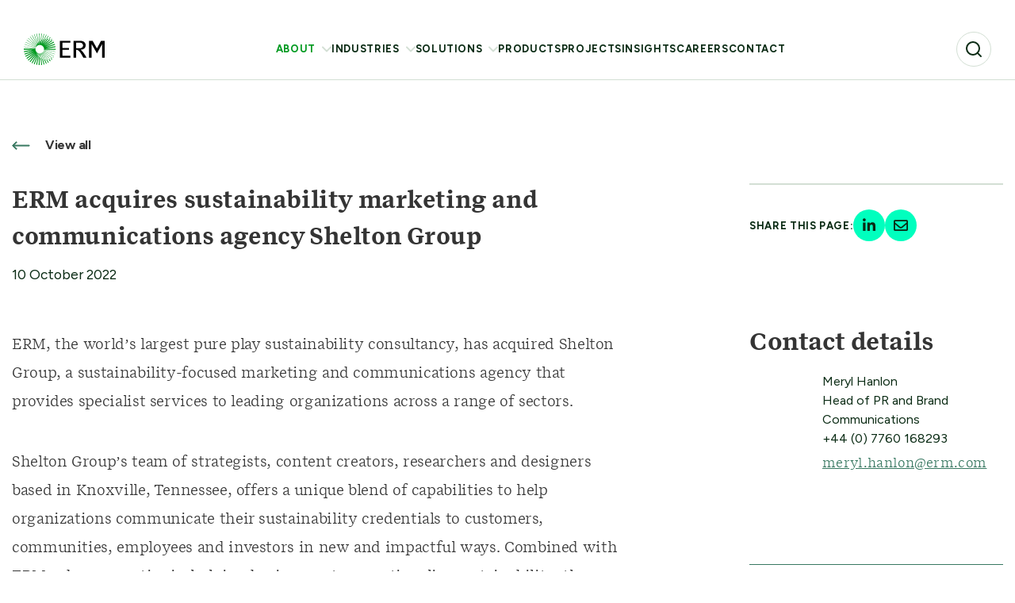

--- FILE ---
content_type: text/html; charset=utf-8
request_url: https://www.erm.com/about/news/erm-acquires-sustainability-marketing-and-communications-agency-shelton-group/
body_size: 13606
content:

<!DOCTYPE html>

<html lang="en">
<head>

<!-- Google tag (gtag.js) -->
<script async src="https://www.googletagmanager.com/gtag/js?id=AW-11438887070"></script>
<script>
  window.dataLayer = window.dataLayer || [];
  function gtag(){dataLayer.push(arguments);}
  gtag('js', new Date());
  gtag('config', 'AW-11438887070');
</script>

<meta name="google-site-verification" content="wAp7pzoQyv73FsL3PDXHM9uMv-nLLAi4_nwhMSwWgKM" />
<!-- OneTrust Cookies Consent Notice start for erm.com -->
<script type="text/javascript" src="https://cdn-ukwest.onetrust.com/consent/29efea12-347c-433d-9567-43414a8a655a/OtAutoBlock.js" ></script>
<script src="https://cdn-ukwest.onetrust.com/scripttemplates/otSDKStub.js"  type="text/javascript" charset="UTF-8" data-domain-script="29efea12-347c-433d-9567-43414a8a655a" ></script>
<script type="text/javascript">
function OptanonWrapper() { }
</script>
<!-- OneTrust Cookies Consent Notice end for erm.com -->

<!-- Start VWO Async SmartCode -->
<link rel="preconnect" href="https://dev.visualwebsiteoptimizer.com" />
<script type='text/javascript' id='vwoCode'>
window._vwo_code || (function() {
var account_id=1136754,
version=2.1,
settings_tolerance=2000,
hide_element='body',
hide_element_style = 'opacity:0 !important;filter:alpha(opacity=0) !important;background:none !important;transition:none !important;',
/* DO NOT EDIT BELOW THIS LINE */
f=false,w=window,d=document,v=d.querySelector('#vwoCode'),cK='_vwo_'+account_id+'_settings',cc={};try{var c=JSON.parse(localStorage.getItem('_vwo_'+account_id+'_config'));cc=c&&typeof c==='object'?c:{}}catch(e){}var stT=cc.stT==='session'?w.sessionStorage:w.localStorage;code={nonce:v&&v.nonce,library_tolerance:function(){return typeof library_tolerance!=='undefined'?library_tolerance:undefined},settings_tolerance:function(){return cc.sT||settings_tolerance},hide_element_style:function(){return'{'+(cc.hES||hide_element_style)+'}'},hide_element:function(){if(performance.getEntriesByName('first-contentful-paint')[0]){return''}return typeof cc.hE==='string'?cc.hE:hide_element},getVersion:function(){return version},finish:function(e){if(!f){f=true;var t=d.getElementById('_vis_opt_path_hides');if(t)t.parentNode.removeChild(t);if(e)(new Image).src='https://dev.visualwebsiteoptimizer.com/ee.gif?a='+account_id+e}},finished:function(){return f},addScript:function(e){var t=d.createElement('script');t.type='text/javascript';if(e.src){t.src=e.src}else{t.text=e.text}v&&t.setAttribute('nonce',v.nonce);d.getElementsByTagName('head')[0].appendChild(t)},load:function(e,t){var n=this.getSettings(),i=d.createElement('script'),r=this;t=t||{};if(n){i.textContent=n;d.getElementsByTagName('head')[0].appendChild(i);if(!w.VWO||VWO.caE){stT.removeItem(cK);r.load(e)}}else{var o=new XMLHttpRequest;o.open('GET',e,true);o.withCredentials=!t.dSC;o.responseType=t.responseType||'text';o.onload=function(){if(t.onloadCb){return t.onloadCb(o,e)}if(o.status===200||o.status===304){_vwo_code.addScript({text:o.responseText})}else{_vwo_code.finish('&e=loading_failure:'+e)}};o.onerror=function(){if(t.onerrorCb){return t.onerrorCb(e)}_vwo_code.finish('&e=loading_failure:'+e)};o.send()}},getSettings:function(){try{var e=stT.getItem(cK);if(!e){return}e=JSON.parse(e);if(Date.now()>e.e){stT.removeItem(cK);return}return e.s}catch(e){return}},init:function(){if(d.URL.indexOf('__vwo_disable__')>-1)return;var e=this.settings_tolerance();w._vwo_settings_timer=setTimeout(function(){_vwo_code.finish();stT.removeItem(cK)},e);var t;if(this.hide_element()!=='body'){t=d.createElement('style');var n=this.hide_element(),i=n?n+this.hide_element_style():'',r=d.getElementsByTagName('head')[0];t.setAttribute('id','_vis_opt_path_hides');v&&t.setAttribute('nonce',v.nonce);t.setAttribute('type','text/css');if(t.styleSheet)t.styleSheet.cssText=i;else t.appendChild(d.createTextNode(i));r.appendChild(t)}else{t=d.getElementsByTagName('head')[0];var i=d.createElement('div');i.style.cssText='z-index: 2147483647 !important;position: fixed !important;left: 0 !important;top: 0 !important;width: 100% !important;height: 100% !important;background: white !important;display: block !important;';i.setAttribute('id','_vis_opt_path_hides');i.classList.add('_vis_hide_layer');t.parentNode.insertBefore(i,t.nextSibling)}var o=window._vis_opt_url||d.URL,s='https://dev.visualwebsiteoptimizer.com/j.php?a='+account_id+'&u='+encodeURIComponent(o)+'&vn='+version;if(w.location.search.indexOf('_vwo_xhr')!==-1){this.addScript({src:s})}else{this.load(s+'&x=true')}}};w._vwo_code=code;code.init();})();
</script>
<!-- End VWO Async SmartCode -->

<script> (function(ss,ex){ window.ldfdr=window.ldfdr||function(){(ldfdr._q=ldfdr._q||[]).push([].slice.call(arguments));}; (function(d,s){ fs=d.getElementsByTagName(s)[0]; function ce(src){ var cs=d.createElement(s); cs.src=src; cs.async=1; fs.parentNode.insertBefore(cs,fs); }; ce('https://sc.lfeeder.com/lftracker_v1_'+ss+(ex?'_'+ex:'')+'.js'); })(document,'script'); })('YEgkB8lxL328ep3Z'); </script>
<!-- Google Tag Manager -->
<script>(function(w,d,s,l,i){w[l]=w[l]||[];w[l].push({'gtm.start':
new Date().getTime(),event:'gtm.js'});var f=d.getElementsByTagName(s)[0],
j=d.createElement(s),dl=l!='dataLayer'?'&l='+l:'';j.async=true;j.src=
'//www.googletagmanager.com/gtm.js?id='+i+dl;f.parentNode.insertBefore(j,f);
})(window,document,'script','dataLayer','GTM-MKHMXHN');</script>
<!-- End Google Tag Manager -->
    <meta charset="utf-8" />
    <meta http-equiv="X-UA-Compatible" content="IE=11" />
    <meta name="viewport" content="width=device-width, initial-scale=1.0" />
    <meta name="format-detection" content="telephone=no" />


    <title>ERM acquires sustainability marketing and communications agency Shelton Group</title>
    <meta name="title" content="ERM acquires sustainability marketing and communications agency Shelton Group" />
    <meta name="description" content="ERM, the world’s largest pure play sustainability consultancy, has acquired Shelton Group, a sustainability-focused marketing and communications agency that provides specialist services to leading brands across a range of sectors." />



<meta property="og:title" content="ERM acquires sustainability marketing and communications agency Shelton Group" />
<meta property="og:type" content="article" />
<meta property="og:url" content="https://www.erm.com/about/news/erm-acquires-sustainability-marketing-and-communications-agency-shelton-group/" />
<meta property="og:image" content="https://www.erm.com/globalassets/erm-logo1-vi.svg" />
<meta property="og:description" content="ERM, the world’s largest pure play sustainability consultancy, has acquired Shelton Group, a sustainability-focused marketing and communications agency that provides specialist services to leading brands across a range of sectors." />
<meta property="og:site_name" content="ERM" />

<meta name="twitter:card" content="summary" />
<meta name="twitter:title" content="ERM acquires sustainability marketing and communications agency Shelton Group" />
<meta name="twitter:description" content="ERM, the world’s largest pure play sustainability consultancy, has acquired Shelton Group, a sustainability-focused marketing and communications agency that provides specialist services to leading brands across a range of sectors." />
<meta name="twitter:image:src" content="https://www.erm.com/globalassets/erm-logo1-vi.svg" />
<meta name="twitter:creator" />
<meta name="twitter:site" />

    <link href="https://www.erm.com/about/news/erm-acquires-sustainability-marketing-and-communications-agency-shelton-group/" rel="canonical" />

    
    


    <link rel='stylesheet' type='text/css' href='/dist/erm.f87638c7665c93450e40.css'></link>

    

            <link rel="shortcut icon" href="/contentassets/ee8940f3c8714ff2ae0d532ca4512193/erm-logo1-vi-svg.png" type="image/x-icon">
        <link rel="icon" href="/contentassets/ee8940f3c8714ff2ae0d532ca4512193/erm-logo1-vi-svg.png" type="image/x-icon">

    <link rel="stylesheet" href="https://use.fontawesome.com/releases/v5.4.2/css/all.css" integrity="sha384-/rXc/GQVaYpyDdyxK+ecHPVYJSN9bmVFBvjA/9eOB+pb3F2w2N6fc5qB9Ew5yIns" crossorigin="anonymous">

    <script>
        var epi = epi || {};
        epi.EPiServer = epi.EPiServer || {};
        epi.EPiServer.Forms = epi.EPiServer.Forms || {};
    </script>

    <meta name="referrer" content="no-referrer-when-downgrade" />

<script type="text/javascript">var appInsights=window.appInsights||function(config){function t(config){i[config]=function(){var t=arguments;i.queue.push(function(){i[config].apply(i,t)})}}var i={config:config},u=document,e=window,o="script",s="AuthenticatedUserContext",h="start",c="stop",l="Track",a=l+"Event",v=l+"Page",r,f;setTimeout(function(){var t=u.createElement(o);t.src=config.url||"https://js.monitor.azure.com/scripts/a/ai.0.js";u.getElementsByTagName(o)[0].parentNode.appendChild(t)});try{i.cookie=u.cookie}catch(y){}for(i.queue=[],r=["Event","Exception","Metric","PageView","Trace","Dependency"];r.length;)t("track"+r.pop());return t("set"+s),t("clear"+s),t(h+a),t(c+a),t(h+v),t(c+v),t("flush"),config.disableExceptionTracking||(r="onerror",t("_"+r),f=e[r],e[r]=function(config,t,u,e,o){var s=f&&f(config,t,u,e,o);return s!==!0&&i["_"+r](config,t,u,e,o),s}),i}({instrumentationKey:"c3373d6d-f55f-4f9b-9d1a-c3dcc1000a94",sdkExtension:"a"});window.appInsights=appInsights;appInsights.queue&&appInsights.queue.length===0&&appInsights.trackPageView();</script></head>
<body>
<!-- Google Tag Manager -->
<noscript><iframe src="//www.googletagmanager.com/ns.html?id=GTM-MKHMXHN"
height="0" width="0" style="display:none;visibility:hidden"></iframe></noscript>
<!-- End Google Tag Manager -->


    

    






    <div id="siteHeader" class="header">
        <div class="header__inner">

                <nav class="header__nav-utility" id="headerLinks" aria-label="Utility Navigation">
                    <ul>

                    </ul>
                </nav>

            <div class="header__logo">
                <a id="siteLogo" href="/" title="ERM Logo">
                    <img src="/globalassets/erm-logo1-vi.svg" class="img-fluid" alt="ERM Logo"/>

                </a>

                <div id="navBack" class="header__nav-back hide" aria-label="Navigate back">
                    <svg width="24" height="24" viewBox="0 0 24 24" fill="none" xmlns="http://www.w3.org/2000/svg">
                        <path d="M19 12H5" stroke="#0A2B14" stroke-width="2" stroke-linecap="round" stroke-linejoin="round" />
                        <path d="M12 19L5 12L12 5" stroke="#0A2B14" stroke-width="2" stroke-linecap="round" stroke-linejoin="round" />
                    </svg>
                </div>
            </div>

            <nav id="siteNav" class="header__nav" role="navigation">
                <ul class="header__nav-parent">

                            <li class="header__nav-top-level has-children">
                                <a href="/about/" title="About" class=current>About</a>

                                    <div class="header__nav">
                                        <div class="header__nav-children">
                                            <div class="header__nav-content">
                                                <div>
                                                    <span class="header__nav-name">About</span>
                                                    <p class="header__nav-description">At ERM, sustainability is our business. </p>

                                                        <a href="/about/" class="round-button green">
                                                            <span>Explore</span>
                                                            <svg xmlns="http://www.w3.org/2000/svg" width="16" height="16" viewBox="0 0 16 16" fill="none">
                                                                <path d="M3.33301 8H12.6663" stroke="#0A2B14" stroke-linecap="round" stroke-linejoin="round" />
                                                                <path d="M8 3.33301L12.6667 7.99967L8 12.6663" stroke="#0A2B14" stroke-linecap="round" stroke-linejoin="round" />
                                                            </svg>
                                                        </a>
                                                </div>

                                                <div class="desktop-only">
                                                    
                                                </div>
                                            </div>

                                            <ul>
                                                    <li>
                                                        <a href="/about/company/" title="Our Company">
                                                            Our Company
                                                        </a>
                                                        <svg width="16" height="16" viewBox="0 0 16 16" fill="none" xmlns="http://www.w3.org/2000/svg">
                                                            <g id="arrow-right">
                                                                <path id="Vector" d="M3.33301 8H12.6663" stroke="#0a2b14" stroke-linecap="round" stroke-linejoin="round" />
                                                                <path id="Vector_2" d="M8 3.3335L12.6667 8.00016L8 12.6668" stroke="#0a2b14" stroke-linecap="round" stroke-linejoin="round" />
                                                            </g>
                                                        </svg>
                                                    </li>
                                                    <li>
                                                        <a href="/about/people/" title="Our People">
                                                            Our People
                                                        </a>
                                                        <svg width="16" height="16" viewBox="0 0 16 16" fill="none" xmlns="http://www.w3.org/2000/svg">
                                                            <g id="arrow-right">
                                                                <path id="Vector" d="M3.33301 8H12.6663" stroke="#0a2b14" stroke-linecap="round" stroke-linejoin="round" />
                                                                <path id="Vector_2" d="M8 3.3335L12.6667 8.00016L8 12.6668" stroke="#0a2b14" stroke-linecap="round" stroke-linejoin="round" />
                                                            </g>
                                                        </svg>
                                                    </li>
                                                    <li>
                                                        <a href="/about/work/" title="Our Work">
                                                            Our Work
                                                        </a>
                                                        <svg width="16" height="16" viewBox="0 0 16 16" fill="none" xmlns="http://www.w3.org/2000/svg">
                                                            <g id="arrow-right">
                                                                <path id="Vector" d="M3.33301 8H12.6663" stroke="#0a2b14" stroke-linecap="round" stroke-linejoin="round" />
                                                                <path id="Vector_2" d="M8 3.3335L12.6667 8.00016L8 12.6668" stroke="#0a2b14" stroke-linecap="round" stroke-linejoin="round" />
                                                            </g>
                                                        </svg>
                                                    </li>
                                                    <li>
                                                        <a href="/about/events/" title="Events">
                                                            Events
                                                        </a>
                                                        <svg width="16" height="16" viewBox="0 0 16 16" fill="none" xmlns="http://www.w3.org/2000/svg">
                                                            <g id="arrow-right">
                                                                <path id="Vector" d="M3.33301 8H12.6663" stroke="#0a2b14" stroke-linecap="round" stroke-linejoin="round" />
                                                                <path id="Vector_2" d="M8 3.3335L12.6667 8.00016L8 12.6668" stroke="#0a2b14" stroke-linecap="round" stroke-linejoin="round" />
                                                            </g>
                                                        </svg>
                                                    </li>
                                                    <li>
                                                        <a href="/about/locations/" title="Locations">
                                                            Locations
                                                        </a>
                                                        <svg width="16" height="16" viewBox="0 0 16 16" fill="none" xmlns="http://www.w3.org/2000/svg">
                                                            <g id="arrow-right">
                                                                <path id="Vector" d="M3.33301 8H12.6663" stroke="#0a2b14" stroke-linecap="round" stroke-linejoin="round" />
                                                                <path id="Vector_2" d="M8 3.3335L12.6667 8.00016L8 12.6668" stroke="#0a2b14" stroke-linecap="round" stroke-linejoin="round" />
                                                            </g>
                                                        </svg>
                                                    </li>
                                                    <li>
                                                        <a href="/about/news/" title="News">
                                                            News
                                                        </a>
                                                        <svg width="16" height="16" viewBox="0 0 16 16" fill="none" xmlns="http://www.w3.org/2000/svg">
                                                            <g id="arrow-right">
                                                                <path id="Vector" d="M3.33301 8H12.6663" stroke="#0a2b14" stroke-linecap="round" stroke-linejoin="round" />
                                                                <path id="Vector_2" d="M8 3.3335L12.6667 8.00016L8 12.6668" stroke="#0a2b14" stroke-linecap="round" stroke-linejoin="round" />
                                                            </g>
                                                        </svg>
                                                    </li>
                                                    <li>
                                                        <a href="/about/sustainability/" title="Sustainability">
                                                            Sustainability
                                                        </a>
                                                        <svg width="16" height="16" viewBox="0 0 16 16" fill="none" xmlns="http://www.w3.org/2000/svg">
                                                            <g id="arrow-right">
                                                                <path id="Vector" d="M3.33301 8H12.6663" stroke="#0a2b14" stroke-linecap="round" stroke-linejoin="round" />
                                                                <path id="Vector_2" d="M8 3.3335L12.6667 8.00016L8 12.6668" stroke="#0a2b14" stroke-linecap="round" stroke-linejoin="round" />
                                                            </g>
                                                        </svg>
                                                    </li>
                                                    <li>
                                                        <a href="/sustainability-institute/" title="Sustainability Institute">
                                                            Sustainability Institute
                                                        </a>
                                                        <svg width="16" height="16" viewBox="0 0 16 16" fill="none" xmlns="http://www.w3.org/2000/svg">
                                                            <g id="arrow-right">
                                                                <path id="Vector" d="M3.33301 8H12.6663" stroke="#0a2b14" stroke-linecap="round" stroke-linejoin="round" />
                                                                <path id="Vector_2" d="M8 3.3335L12.6667 8.00016L8 12.6668" stroke="#0a2b14" stroke-linecap="round" stroke-linejoin="round" />
                                                            </g>
                                                        </svg>
                                                    </li>
                                                    <li>
                                                        <a href="/about/erm-foundation/" title="ERM Foundation">
                                                            ERM Foundation
                                                        </a>
                                                        <svg width="16" height="16" viewBox="0 0 16 16" fill="none" xmlns="http://www.w3.org/2000/svg">
                                                            <g id="arrow-right">
                                                                <path id="Vector" d="M3.33301 8H12.6663" stroke="#0a2b14" stroke-linecap="round" stroke-linejoin="round" />
                                                                <path id="Vector_2" d="M8 3.3335L12.6667 8.00016L8 12.6668" stroke="#0a2b14" stroke-linecap="round" stroke-linejoin="round" />
                                                            </g>
                                                        </svg>
                                                    </li>
                                                    <li>
                                                        <a href="/cst-council-sustainability-transformation/" title="Council on Sustainability Transformation">
                                                            Council on Sustainability Transformation
                                                        </a>
                                                        <svg width="16" height="16" viewBox="0 0 16 16" fill="none" xmlns="http://www.w3.org/2000/svg">
                                                            <g id="arrow-right">
                                                                <path id="Vector" d="M3.33301 8H12.6663" stroke="#0a2b14" stroke-linecap="round" stroke-linejoin="round" />
                                                                <path id="Vector_2" d="M8 3.3335L12.6667 8.00016L8 12.6668" stroke="#0a2b14" stroke-linecap="round" stroke-linejoin="round" />
                                                            </g>
                                                        </svg>
                                                    </li>
                                            </ul>

                                            <div class="mobile-only">
                                                
                                            </div>
                                        </div>
                                    </div>
                            </li>
                            <li class="header__nav-top-level has-children">
                                <a href="/industries/" title="Industries" >Industries</a>

                                    <div class="header__nav">
                                        <div class="header__nav-children">
                                            <div class="header__nav-content">
                                                <div>
                                                    <span class="header__nav-name">Industries</span>
                                                    <p class="header__nav-description">We focus on the greatest sustainability challenges across all sectors.</p>

                                                        <a href="/industries/" class="round-button green">
                                                            <span>Explore</span>
                                                            <svg xmlns="http://www.w3.org/2000/svg" width="16" height="16" viewBox="0 0 16 16" fill="none">
                                                                <path d="M3.33301 8H12.6663" stroke="#0A2B14" stroke-linecap="round" stroke-linejoin="round" />
                                                                <path d="M8 3.33301L12.6667 7.99967L8 12.6663" stroke="#0A2B14" stroke-linecap="round" stroke-linejoin="round" />
                                                            </svg>
                                                        </a>
                                                </div>

                                                <div class="desktop-only">
                                                    
                                                </div>
                                            </div>

                                            <ul>
                                                    <li>
                                                        <a href="/industries/chemical/" title="Chemical">
                                                            Chemical
                                                        </a>
                                                        <svg width="16" height="16" viewBox="0 0 16 16" fill="none" xmlns="http://www.w3.org/2000/svg">
                                                            <g id="arrow-right">
                                                                <path id="Vector" d="M3.33301 8H12.6663" stroke="#0a2b14" stroke-linecap="round" stroke-linejoin="round" />
                                                                <path id="Vector_2" d="M8 3.3335L12.6667 8.00016L8 12.6668" stroke="#0a2b14" stroke-linecap="round" stroke-linejoin="round" />
                                                            </g>
                                                        </svg>
                                                    </li>
                                                    <li>
                                                        <a href="/industries/financial-services/" title="Financial Services">
                                                            Financial Services
                                                        </a>
                                                        <svg width="16" height="16" viewBox="0 0 16 16" fill="none" xmlns="http://www.w3.org/2000/svg">
                                                            <g id="arrow-right">
                                                                <path id="Vector" d="M3.33301 8H12.6663" stroke="#0a2b14" stroke-linecap="round" stroke-linejoin="round" />
                                                                <path id="Vector_2" d="M8 3.3335L12.6667 8.00016L8 12.6668" stroke="#0a2b14" stroke-linecap="round" stroke-linejoin="round" />
                                                            </g>
                                                        </svg>
                                                    </li>
                                                    <li>
                                                        <a href="/industries/manufacturing/" title="Manufacturing">
                                                            Manufacturing
                                                        </a>
                                                        <svg width="16" height="16" viewBox="0 0 16 16" fill="none" xmlns="http://www.w3.org/2000/svg">
                                                            <g id="arrow-right">
                                                                <path id="Vector" d="M3.33301 8H12.6663" stroke="#0a2b14" stroke-linecap="round" stroke-linejoin="round" />
                                                                <path id="Vector_2" d="M8 3.3335L12.6667 8.00016L8 12.6668" stroke="#0a2b14" stroke-linecap="round" stroke-linejoin="round" />
                                                            </g>
                                                        </svg>
                                                    </li>
                                                    <li>
                                                        <a href="/industries/mining-metals/" title="Mining &amp; metals">
                                                            Mining &amp; metals
                                                        </a>
                                                        <svg width="16" height="16" viewBox="0 0 16 16" fill="none" xmlns="http://www.w3.org/2000/svg">
                                                            <g id="arrow-right">
                                                                <path id="Vector" d="M3.33301 8H12.6663" stroke="#0a2b14" stroke-linecap="round" stroke-linejoin="round" />
                                                                <path id="Vector_2" d="M8 3.3335L12.6667 8.00016L8 12.6668" stroke="#0a2b14" stroke-linecap="round" stroke-linejoin="round" />
                                                            </g>
                                                        </svg>
                                                    </li>
                                                    <li>
                                                        <a href="/industries/oil-gas/" title="Oil &amp; Gas">
                                                            Oil &amp; Gas
                                                        </a>
                                                        <svg width="16" height="16" viewBox="0 0 16 16" fill="none" xmlns="http://www.w3.org/2000/svg">
                                                            <g id="arrow-right">
                                                                <path id="Vector" d="M3.33301 8H12.6663" stroke="#0a2b14" stroke-linecap="round" stroke-linejoin="round" />
                                                                <path id="Vector_2" d="M8 3.3335L12.6667 8.00016L8 12.6668" stroke="#0a2b14" stroke-linecap="round" stroke-linejoin="round" />
                                                            </g>
                                                        </svg>
                                                    </li>
                                                    <li>
                                                        <a href="/industries/power/" title="Power">
                                                            Power
                                                        </a>
                                                        <svg width="16" height="16" viewBox="0 0 16 16" fill="none" xmlns="http://www.w3.org/2000/svg">
                                                            <g id="arrow-right">
                                                                <path id="Vector" d="M3.33301 8H12.6663" stroke="#0a2b14" stroke-linecap="round" stroke-linejoin="round" />
                                                                <path id="Vector_2" d="M8 3.3335L12.6667 8.00016L8 12.6668" stroke="#0a2b14" stroke-linecap="round" stroke-linejoin="round" />
                                                            </g>
                                                        </svg>
                                                    </li>
                                                    <li>
                                                        <a href="/industries/Renewables/" title="Renewables">
                                                            Renewables
                                                        </a>
                                                        <svg width="16" height="16" viewBox="0 0 16 16" fill="none" xmlns="http://www.w3.org/2000/svg">
                                                            <g id="arrow-right">
                                                                <path id="Vector" d="M3.33301 8H12.6663" stroke="#0a2b14" stroke-linecap="round" stroke-linejoin="round" />
                                                                <path id="Vector_2" d="M8 3.3335L12.6667 8.00016L8 12.6668" stroke="#0a2b14" stroke-linecap="round" stroke-linejoin="round" />
                                                            </g>
                                                        </svg>
                                                    </li>
                                                    <li>
                                                        <a href="/industries/technology-media-telecommunications/" title="Technology, Media &amp; Telecommunications">
                                                            Technology, Media &amp; Telecommunications
                                                        </a>
                                                        <svg width="16" height="16" viewBox="0 0 16 16" fill="none" xmlns="http://www.w3.org/2000/svg">
                                                            <g id="arrow-right">
                                                                <path id="Vector" d="M3.33301 8H12.6663" stroke="#0a2b14" stroke-linecap="round" stroke-linejoin="round" />
                                                                <path id="Vector_2" d="M8 3.3335L12.6667 8.00016L8 12.6668" stroke="#0a2b14" stroke-linecap="round" stroke-linejoin="round" />
                                                            </g>
                                                        </svg>
                                                    </li>
                                                    <li>
                                                        <a href="/industries/pharmaceutical/" title="Pharmaceutical">
                                                            Pharmaceutical
                                                        </a>
                                                        <svg width="16" height="16" viewBox="0 0 16 16" fill="none" xmlns="http://www.w3.org/2000/svg">
                                                            <g id="arrow-right">
                                                                <path id="Vector" d="M3.33301 8H12.6663" stroke="#0a2b14" stroke-linecap="round" stroke-linejoin="round" />
                                                                <path id="Vector_2" d="M8 3.3335L12.6667 8.00016L8 12.6668" stroke="#0a2b14" stroke-linecap="round" stroke-linejoin="round" />
                                                            </g>
                                                        </svg>
                                                    </li>
                                            </ul>

                                            <div class="mobile-only">
                                                
                                            </div>
                                        </div>
                                    </div>
                            </li>
                            <li class="header__nav-top-level has-children">
                                <a href="/solutions/" title="Solutions" >Solutions</a>

                                    <div class="header__nav">
                                        <div class="header__nav-children">
                                            <div class="header__nav-content">
                                                <div>
                                                    <span class="header__nav-name">Solutions</span>
                                                    <p class="header__nav-description">Offering unparalleled depth and breadth of expertise.</p>

                                                        <a href="/solutions/" class="round-button green">
                                                            <span>Explore</span>
                                                            <svg xmlns="http://www.w3.org/2000/svg" width="16" height="16" viewBox="0 0 16 16" fill="none">
                                                                <path d="M3.33301 8H12.6663" stroke="#0A2B14" stroke-linecap="round" stroke-linejoin="round" />
                                                                <path d="M8 3.33301L12.6667 7.99967L8 12.6663" stroke="#0A2B14" stroke-linecap="round" stroke-linejoin="round" />
                                                            </svg>
                                                        </a>
                                                </div>

                                                <div class="desktop-only">
                                                    
                                                </div>
                                            </div>

                                            <ul>
                                                    <li>
                                                        <a href="/link/0712b28b3b884d47bf0a304d30b2ca5f.aspx" title="Assurance &amp; Certification (ERM CVS)">
                                                            Assurance &amp; Certification (ERM CVS)
                                                        </a>
                                                        <svg width="16" height="16" viewBox="0 0 16 16" fill="none" xmlns="http://www.w3.org/2000/svg">
                                                            <g id="arrow-right">
                                                                <path id="Vector" d="M3.33301 8H12.6663" stroke="#0a2b14" stroke-linecap="round" stroke-linejoin="round" />
                                                                <path id="Vector_2" d="M8 3.3335L12.6667 8.00016L8 12.6668" stroke="#0a2b14" stroke-linecap="round" stroke-linejoin="round" />
                                                            </g>
                                                        </svg>
                                                    </li>
                                                    <li>
                                                        <a href="/solutions/capital-projects-infrastructure/" title="Capital Projects &amp; Infrastructure">
                                                            Capital Projects &amp; Infrastructure
                                                        </a>
                                                        <svg width="16" height="16" viewBox="0 0 16 16" fill="none" xmlns="http://www.w3.org/2000/svg">
                                                            <g id="arrow-right">
                                                                <path id="Vector" d="M3.33301 8H12.6663" stroke="#0a2b14" stroke-linecap="round" stroke-linejoin="round" />
                                                                <path id="Vector_2" d="M8 3.3335L12.6667 8.00016L8 12.6668" stroke="#0a2b14" stroke-linecap="round" stroke-linejoin="round" />
                                                            </g>
                                                        </svg>
                                                    </li>
                                                    <li>
                                                        <a href="/solutions/carbon-markets/" title="Carbon Markets">
                                                            Carbon Markets
                                                        </a>
                                                        <svg width="16" height="16" viewBox="0 0 16 16" fill="none" xmlns="http://www.w3.org/2000/svg">
                                                            <g id="arrow-right">
                                                                <path id="Vector" d="M3.33301 8H12.6663" stroke="#0a2b14" stroke-linecap="round" stroke-linejoin="round" />
                                                                <path id="Vector_2" d="M8 3.3335L12.6667 8.00016L8 12.6668" stroke="#0a2b14" stroke-linecap="round" stroke-linejoin="round" />
                                                            </g>
                                                        </svg>
                                                    </li>
                                                    <li>
                                                        <a href="/solutions/circular-economy/" title="Circular Economy">
                                                            Circular Economy
                                                        </a>
                                                        <svg width="16" height="16" viewBox="0 0 16 16" fill="none" xmlns="http://www.w3.org/2000/svg">
                                                            <g id="arrow-right">
                                                                <path id="Vector" d="M3.33301 8H12.6663" stroke="#0a2b14" stroke-linecap="round" stroke-linejoin="round" />
                                                                <path id="Vector_2" d="M8 3.3335L12.6667 8.00016L8 12.6668" stroke="#0a2b14" stroke-linecap="round" stroke-linejoin="round" />
                                                            </g>
                                                        </svg>
                                                    </li>
                                                    <li>
                                                        <a href="/solutions/clean-energy-procurement/" title="Clean Energy Procurement &amp; Risk Management">
                                                            Clean Energy Procurement &amp; Risk Management
                                                        </a>
                                                        <svg width="16" height="16" viewBox="0 0 16 16" fill="none" xmlns="http://www.w3.org/2000/svg">
                                                            <g id="arrow-right">
                                                                <path id="Vector" d="M3.33301 8H12.6663" stroke="#0a2b14" stroke-linecap="round" stroke-linejoin="round" />
                                                                <path id="Vector_2" d="M8 3.3335L12.6667 8.00016L8 12.6668" stroke="#0a2b14" stroke-linecap="round" stroke-linejoin="round" />
                                                            </g>
                                                        </svg>
                                                    </li>
                                                    <li>
                                                        <a href="/solutions/climate-net-zero/" title="Climate &amp; Net Zero">
                                                            Climate &amp; Net Zero
                                                        </a>
                                                        <svg width="16" height="16" viewBox="0 0 16 16" fill="none" xmlns="http://www.w3.org/2000/svg">
                                                            <g id="arrow-right">
                                                                <path id="Vector" d="M3.33301 8H12.6663" stroke="#0a2b14" stroke-linecap="round" stroke-linejoin="round" />
                                                                <path id="Vector_2" d="M8 3.3335L12.6667 8.00016L8 12.6668" stroke="#0a2b14" stroke-linecap="round" stroke-linejoin="round" />
                                                            </g>
                                                        </svg>
                                                    </li>
                                                    <li>
                                                        <a href="/solutions/compliance-auditing/" title="Compliance &amp; Auditing">
                                                            Compliance &amp; Auditing
                                                        </a>
                                                        <svg width="16" height="16" viewBox="0 0 16 16" fill="none" xmlns="http://www.w3.org/2000/svg">
                                                            <g id="arrow-right">
                                                                <path id="Vector" d="M3.33301 8H12.6663" stroke="#0a2b14" stroke-linecap="round" stroke-linejoin="round" />
                                                                <path id="Vector_2" d="M8 3.3335L12.6667 8.00016L8 12.6668" stroke="#0a2b14" stroke-linecap="round" stroke-linejoin="round" />
                                                            </g>
                                                        </svg>
                                                    </li>
                                                    <li>
                                                        <a href="/solutions/data-digital/" title="Data &amp; Digital">
                                                            Data &amp; Digital
                                                        </a>
                                                        <svg width="16" height="16" viewBox="0 0 16 16" fill="none" xmlns="http://www.w3.org/2000/svg">
                                                            <g id="arrow-right">
                                                                <path id="Vector" d="M3.33301 8H12.6663" stroke="#0a2b14" stroke-linecap="round" stroke-linejoin="round" />
                                                                <path id="Vector_2" d="M8 3.3335L12.6667 8.00016L8 12.6668" stroke="#0a2b14" stroke-linecap="round" stroke-linejoin="round" />
                                                            </g>
                                                        </svg>
                                                    </li>
                                                    <li>
                                                        <a href="/solutions/ehs-management/" title="EHS Management">
                                                            EHS Management
                                                        </a>
                                                        <svg width="16" height="16" viewBox="0 0 16 16" fill="none" xmlns="http://www.w3.org/2000/svg">
                                                            <g id="arrow-right">
                                                                <path id="Vector" d="M3.33301 8H12.6663" stroke="#0a2b14" stroke-linecap="round" stroke-linejoin="round" />
                                                                <path id="Vector_2" d="M8 3.3335L12.6667 8.00016L8 12.6668" stroke="#0a2b14" stroke-linecap="round" stroke-linejoin="round" />
                                                            </g>
                                                        </svg>
                                                    </li>
                                                    <li>
                                                        <a href="/solutions/energy-transition/" title="Energy Transition">
                                                            Energy Transition
                                                        </a>
                                                        <svg width="16" height="16" viewBox="0 0 16 16" fill="none" xmlns="http://www.w3.org/2000/svg">
                                                            <g id="arrow-right">
                                                                <path id="Vector" d="M3.33301 8H12.6663" stroke="#0a2b14" stroke-linecap="round" stroke-linejoin="round" />
                                                                <path id="Vector_2" d="M8 3.3335L12.6667 8.00016L8 12.6668" stroke="#0a2b14" stroke-linecap="round" stroke-linejoin="round" />
                                                            </g>
                                                        </svg>
                                                    </li>
                                                    <li>
                                                        <a href="/solutions/health-safety/" title="Health &amp; Safety">
                                                            Health &amp; Safety
                                                        </a>
                                                        <svg width="16" height="16" viewBox="0 0 16 16" fill="none" xmlns="http://www.w3.org/2000/svg">
                                                            <g id="arrow-right">
                                                                <path id="Vector" d="M3.33301 8H12.6663" stroke="#0a2b14" stroke-linecap="round" stroke-linejoin="round" />
                                                                <path id="Vector_2" d="M8 3.3335L12.6667 8.00016L8 12.6668" stroke="#0a2b14" stroke-linecap="round" stroke-linejoin="round" />
                                                            </g>
                                                        </svg>
                                                    </li>
                                                    <li>
                                                        <a href="/solutions/mergers-acquisitions-transactions/" title="Mergers, Acquisitions &amp; Transactions">
                                                            Mergers, Acquisitions &amp; Transactions
                                                        </a>
                                                        <svg width="16" height="16" viewBox="0 0 16 16" fill="none" xmlns="http://www.w3.org/2000/svg">
                                                            <g id="arrow-right">
                                                                <path id="Vector" d="M3.33301 8H12.6663" stroke="#0a2b14" stroke-linecap="round" stroke-linejoin="round" />
                                                                <path id="Vector_2" d="M8 3.3335L12.6667 8.00016L8 12.6668" stroke="#0a2b14" stroke-linecap="round" stroke-linejoin="round" />
                                                            </g>
                                                        </svg>
                                                    </li>
                                                    <li>
                                                        <a href="/solutions/nature-water/" title="Nature &amp; Water">
                                                            Nature &amp; Water
                                                        </a>
                                                        <svg width="16" height="16" viewBox="0 0 16 16" fill="none" xmlns="http://www.w3.org/2000/svg">
                                                            <g id="arrow-right">
                                                                <path id="Vector" d="M3.33301 8H12.6663" stroke="#0a2b14" stroke-linecap="round" stroke-linejoin="round" />
                                                                <path id="Vector_2" d="M8 3.3335L12.6667 8.00016L8 12.6668" stroke="#0a2b14" stroke-linecap="round" stroke-linejoin="round" />
                                                            </g>
                                                        </svg>
                                                    </li>
                                                    <li>
                                                        <a href="/solutions/product-stewardship/" title="Product Stewardship">
                                                            Product Stewardship
                                                        </a>
                                                        <svg width="16" height="16" viewBox="0 0 16 16" fill="none" xmlns="http://www.w3.org/2000/svg">
                                                            <g id="arrow-right">
                                                                <path id="Vector" d="M3.33301 8H12.6663" stroke="#0a2b14" stroke-linecap="round" stroke-linejoin="round" />
                                                                <path id="Vector_2" d="M8 3.3335L12.6667 8.00016L8 12.6668" stroke="#0a2b14" stroke-linecap="round" stroke-linejoin="round" />
                                                            </g>
                                                        </svg>
                                                    </li>
                                                    <li>
                                                        <a href="/solutions/remediation-regeneration/" title="Remediation &amp; Regeneration">
                                                            Remediation &amp; Regeneration
                                                        </a>
                                                        <svg width="16" height="16" viewBox="0 0 16 16" fill="none" xmlns="http://www.w3.org/2000/svg">
                                                            <g id="arrow-right">
                                                                <path id="Vector" d="M3.33301 8H12.6663" stroke="#0a2b14" stroke-linecap="round" stroke-linejoin="round" />
                                                                <path id="Vector_2" d="M8 3.3335L12.6667 8.00016L8 12.6668" stroke="#0a2b14" stroke-linecap="round" stroke-linejoin="round" />
                                                            </g>
                                                        </svg>
                                                    </li>
                                                    <li>
                                                        <a href="/solutions/reporting-disclosure/" title="Reporting &amp; Disclosure">
                                                            Reporting &amp; Disclosure
                                                        </a>
                                                        <svg width="16" height="16" viewBox="0 0 16 16" fill="none" xmlns="http://www.w3.org/2000/svg">
                                                            <g id="arrow-right">
                                                                <path id="Vector" d="M3.33301 8H12.6663" stroke="#0a2b14" stroke-linecap="round" stroke-linejoin="round" />
                                                                <path id="Vector_2" d="M8 3.3335L12.6667 8.00016L8 12.6668" stroke="#0a2b14" stroke-linecap="round" stroke-linejoin="round" />
                                                            </g>
                                                        </svg>
                                                    </li>
                                                    <li>
                                                        <a href="/solutions/social-impact-human-rights/" title="Social Impact &amp; Human Rights">
                                                            Social Impact &amp; Human Rights
                                                        </a>
                                                        <svg width="16" height="16" viewBox="0 0 16 16" fill="none" xmlns="http://www.w3.org/2000/svg">
                                                            <g id="arrow-right">
                                                                <path id="Vector" d="M3.33301 8H12.6663" stroke="#0a2b14" stroke-linecap="round" stroke-linejoin="round" />
                                                                <path id="Vector_2" d="M8 3.3335L12.6667 8.00016L8 12.6668" stroke="#0a2b14" stroke-linecap="round" stroke-linejoin="round" />
                                                            </g>
                                                        </svg>
                                                    </li>
                                                    <li>
                                                        <a href="/solutions/strategy-transformation/" title="Strategy &amp; Transformation">
                                                            Strategy &amp; Transformation
                                                        </a>
                                                        <svg width="16" height="16" viewBox="0 0 16 16" fill="none" xmlns="http://www.w3.org/2000/svg">
                                                            <g id="arrow-right">
                                                                <path id="Vector" d="M3.33301 8H12.6663" stroke="#0a2b14" stroke-linecap="round" stroke-linejoin="round" />
                                                                <path id="Vector_2" d="M8 3.3335L12.6667 8.00016L8 12.6668" stroke="#0a2b14" stroke-linecap="round" stroke-linejoin="round" />
                                                            </g>
                                                        </svg>
                                                    </li>
                                                    <li>
                                                        <a href="/solutions/strategic-marketing-communications/" title="Strategic Communications &amp; Marketing">
                                                            Strategic Communications &amp; Marketing
                                                        </a>
                                                        <svg width="16" height="16" viewBox="0 0 16 16" fill="none" xmlns="http://www.w3.org/2000/svg">
                                                            <g id="arrow-right">
                                                                <path id="Vector" d="M3.33301 8H12.6663" stroke="#0a2b14" stroke-linecap="round" stroke-linejoin="round" />
                                                                <path id="Vector_2" d="M8 3.3335L12.6667 8.00016L8 12.6668" stroke="#0a2b14" stroke-linecap="round" stroke-linejoin="round" />
                                                            </g>
                                                        </svg>
                                                    </li>
                                                    <li>
                                                        <a href="/solutions/supply-chain/" title="Supply Chain">
                                                            Supply Chain
                                                        </a>
                                                        <svg width="16" height="16" viewBox="0 0 16 16" fill="none" xmlns="http://www.w3.org/2000/svg">
                                                            <g id="arrow-right">
                                                                <path id="Vector" d="M3.33301 8H12.6663" stroke="#0a2b14" stroke-linecap="round" stroke-linejoin="round" />
                                                                <path id="Vector_2" d="M8 3.3335L12.6667 8.00016L8 12.6668" stroke="#0a2b14" stroke-linecap="round" stroke-linejoin="round" />
                                                            </g>
                                                        </svg>
                                                    </li>
                                                    <li>
                                                        <a href="/solutions/sustainable-finance/" title="Sustainable Finance">
                                                            Sustainable Finance
                                                        </a>
                                                        <svg width="16" height="16" viewBox="0 0 16 16" fill="none" xmlns="http://www.w3.org/2000/svg">
                                                            <g id="arrow-right">
                                                                <path id="Vector" d="M3.33301 8H12.6663" stroke="#0a2b14" stroke-linecap="round" stroke-linejoin="round" />
                                                                <path id="Vector_2" d="M8 3.3335L12.6667 8.00016L8 12.6668" stroke="#0a2b14" stroke-linecap="round" stroke-linejoin="round" />
                                                            </g>
                                                        </svg>
                                                    </li>
                                                    <li>
                                                        <a href="/solutions/training-programs-courses/" title="Training Programs &amp; Courses">
                                                            Training Programs &amp; Courses
                                                        </a>
                                                        <svg width="16" height="16" viewBox="0 0 16 16" fill="none" xmlns="http://www.w3.org/2000/svg">
                                                            <g id="arrow-right">
                                                                <path id="Vector" d="M3.33301 8H12.6663" stroke="#0a2b14" stroke-linecap="round" stroke-linejoin="round" />
                                                                <path id="Vector_2" d="M8 3.3335L12.6667 8.00016L8 12.6668" stroke="#0a2b14" stroke-linecap="round" stroke-linejoin="round" />
                                                            </g>
                                                        </svg>
                                                    </li>
                                                    <li>
                                                        <a href="/solutions/communications-design/" title="Visual Communication &amp; Design">
                                                            Visual Communication &amp; Design
                                                        </a>
                                                        <svg width="16" height="16" viewBox="0 0 16 16" fill="none" xmlns="http://www.w3.org/2000/svg">
                                                            <g id="arrow-right">
                                                                <path id="Vector" d="M3.33301 8H12.6663" stroke="#0a2b14" stroke-linecap="round" stroke-linejoin="round" />
                                                                <path id="Vector_2" d="M8 3.3335L12.6667 8.00016L8 12.6668" stroke="#0a2b14" stroke-linecap="round" stroke-linejoin="round" />
                                                            </g>
                                                        </svg>
                                                    </li>
                                            </ul>

                                            <div class="mobile-only">
                                                
                                            </div>
                                        </div>
                                    </div>
                            </li>
                            <li class="header__nav-top-level ">
                                <a href="/products/" title="Products" >Products</a>

                            </li>
                            <li class="header__nav-top-level ">
                                <a href="/projects/" title="Projects" >Projects</a>

                            </li>
                            <li class="header__nav-top-level ">
                                <a href="/insights/" title="Insights" >Insights</a>

                            </li>
                            <li class="header__nav-top-level ">
                                <a href="/erm-careers/" title="Careers" >Careers</a>

                            </li>
                            <li class="header__nav-top-level ">
                                <a href="/contact-us/" title="Contact" >Contact</a>

                            </li>

                </ul>
            </nav>

            <div class="header__search">
                <div id="searchContainer">
<form action="/search-results/" id="headerSearch" method="get">                        <input type="text" class="search-bar" name="q" placeholder="Search" />
                        <button id="searchButton" type="submit" class="header__search-icon" aria-label="Search">
                            <svg width="24" height="24" viewBox="0 0 24 24" fill="none" xmlns="http://www.w3.org/2000/svg">
                                <path d="M11 19C15.4183 19 19 15.4183 19 11C19 6.58172 15.4183 3 11 3C6.58172 3 3 6.58172 3 11C3 15.4183 6.58172 19 11 19Z" stroke="#0A2B14" stroke-width="2" stroke-linecap="round" stroke-linejoin="round" />
                                <path d="M21.0004 20.9999L16.6504 16.6499" stroke="#0A2B14" stroke-width="2" stroke-linecap="round" stroke-linejoin="round" />
                            </svg>
                        </button>
</form>                </div>

                <div class="header__burger">
                    <button id="navOpen" type="button" class="header__burger-open" aria-controls="siteNav" aria-expanded="false">
                        <svg width="24" height="24" viewBox="0 0 24 24" fill="none" xmlns="http://www.w3.org/2000/svg">
                            <path d="M3 12H21" stroke="#0A2B14" stroke-width="2" stroke-linecap="round" stroke-linejoin="round" />
                            <path d="M3 6H21" stroke="#0A2B14" stroke-width="2" stroke-linecap="round" stroke-linejoin="round" />
                            <path d="M3 18H21" stroke="#0A2B14" stroke-width="2" stroke-linecap="round" stroke-linejoin="round" />
                        </svg>
                    </button>

                    <button id="navClose" type="button" class="header__burger-close hide" aria-controls="siteNav" aria-expanded="true">
                        <svg width="24" height="24" viewBox="0 0 24 24" fill="none" xmlns="http://www.w3.org/2000/svg">
                            <path d="M18 6L6 18" stroke="#0A2B14" stroke-width="2" stroke-linecap="round" stroke-linejoin="round" />
                            <path d="M6 6L18 18" stroke="#0A2B14" stroke-width="2" stroke-linecap="round" stroke-linejoin="round" />
                        </svg>
                    </button>
                </div>
            </div>
        </div>
    </div>



    







<div class="container-fluid">
    <div class="article-page">

            <div class="breadcrumb-container row col-12">
                <a href="/about/news/" class="breadcrumb-arrow">
                    <img class="breadcrumb-arrow-left" src="/Content/img/erm/green-forward-arrow.svg" alt=""/>
View all                </a>
            </div>

        <div class="row">
            <div class="col-md-8 pr-75">
                <div class="article-header">
                    <h1 class="article-title" >ERM acquires sustainability marketing and communications agency Shelton Group</h1>
                    <p class="article-date">10 October 2022</p>
                </div>
            </div>
            <div class="col-md-3 no-column-md-up-padding top-right-area">


<div class="socials-container">
    <div class="social">
        <span class="share">Share this page:</span>

        <a class="linkedin-icon" target="_blank" href="https://www.linkedin.com/shareArticle?mini=true&url=https://www.erm.com/about/news/erm-acquires-sustainability-marketing-and-communications-agency-shelton-group/&title=ERM acquires sustainability marketing and communications agency Shelton Group"><i class="social-icon social-icon-linkedin fab fa-linkedin-in"></i></a>
       

        <a class="email-icon" href="mailto:?body= https://www.erm.com/about/news/erm-acquires-sustainability-marketing-and-communications-agency-shelton-group/"><i class="social-icon social-icon-email far fa-envelope"></i></a>
    </div>
</div>            </div>
        </div>

        <div class="row">

            <div class="content-left col-md-8">
                <div class="wysiwyg main-content" >
                    <p>ERM, the world&rsquo;s largest pure play sustainability consultancy, has acquired Shelton Group, a sustainability-focused marketing and communications agency that provides specialist services to leading organizations across a range of sectors.</p>
<p>Shelton Group&rsquo;s team of strategists, content creators, researchers and designers based in Knoxville, Tennessee, offers a unique blend of capabilities to help organizations communicate their sustainability credentials to customers, communities, employees and investors in new and impactful ways. Combined with ERM&rsquo;s deep expertise in helping businesses to operationalize sustainability, the acquisition will strengthen ERM&rsquo;s ability to provide clients with integrated solutions across the spectrum of their sustainability needs.</p>
<p>Shelton Group&rsquo;s employees will join ERM&rsquo;s Change &amp; Transformation team, providing best-in-class services including insights, positioning and strategy, communication planning, ESG reporting and campaign delivery.</p>
<p>Gerard Spans, Chief Innovation Officer at ERM said: &ldquo;Shelton Group has been a pioneer of sustainability marketing and communications, and we&rsquo;re delighted that ERM and our clients around the world will now benefit from their wealth of expertise in sustainability storytelling.</p>
<p>&ldquo;Our clients are increasingly focused on how they can most effectively communicate their sustainability commitments and progress to all their key stakeholders, from customers to employees. The skills, creativity and passion for sustainability the Shelton Group team brings will ensure these stories are carefully crafted to enhance reputation, build trust and differentiate our clients&rsquo; positioning in an increasingly competitive market.&rdquo;</p>
<p>Suzanne Shelton, President and CEO at Shelton Group, said: &ldquo;I am excited about joining ERM as a Partner and leading the next phase of Shelton Group&rsquo;s evolution.&nbsp; By combining Shelton Group&rsquo;s sustainability marketing and communication capabilities with ERM&rsquo;s deep technical subject matter expertise, we will offer a greater depth of service that supports clients with the challenge of communicating their sustainability stories in a clear and compelling way.&rdquo;</p>
<hr />
<h4>About Shelton Group</h4>
<p>Shelton Group is a leading marketing &amp; communications agency based in the US, focused on sustainability and corporate social responsibility. They deliver thought-leading research, results-oriented marketing campaigns, emotionally compelling stories and user-friendly designs - all intended to help companies gain a market advantage as they work to create a more sustainable future. By connecting the dots between Shelton Group's proprietary market trending data and real-life communications experience, they use strategies, messaging and designs to create a future reality in which sustainability is ordinary. <a href="https://sheltongrp.com/" target="_blank" rel="noopener">Learn more</a></p>
<h4>About ERM</h4>
<p>ERM is the business of sustainability.</p>
<p>As the largest global pure-play sustainability consultancy, ERM partners with the world&rsquo;s leading organizations, creating innovative solutions to sustainability challenges and unlocking commercial opportunities that meet the needs of today while preserving opportunities for future generations.</p>
<p>ERM&rsquo;s diverse team of 7,500+ world-class experts in over 170 offices across 39 countries supports clients across the breadth of their organizations to operationalize sustainability. Through ERM&rsquo;s deep technical expertise, clients are well-positioned to address their environmental, health, safety, risk, and social issues. ERM calls this capability its &ldquo;boots to boardroom&rdquo; approach - a comprehensive service model that allows ERM to develop strategic and technical solutions that advance objectives on the ground or at the executive level.</p>
                </div>
            </div>

            <div class="content-right col-md-3 no-column-md-up-padding">
                <div class="contacts">
                        <div class="contacts-heading">
                            <h3 class="contacts-title" >
                                Contact details
                            </h3>

                            <div class="contacts-subtitle" >
                                
                            </div>
                        </div>
                        <div class="contact contact-1">

                            <div>
                            </div>

                            <div>

                                    <div class="col-12">
        <span class="sidebar-item">
            Meryl Hanlon
        </span>
    </div>


                                    <div class="col-12">
        <span class="sidebar-item">
            Head of PR and Brand Communications
        </span>
    </div>


                                    <div class="col-12">
        <span class="sidebar-item">
            +44 (0) 7760 168293
        </span>
    </div>



                                    <div class="col-12">
                                        <span class="sidebar-item">
                                            <a href="mailto:meryl.hanlon@erm.com">
                                                meryl.hanlon@erm.com
                                            </a>
                                        </span>
                                    </div>
                            </div>
                        </div>
                        <div class="contact contact-2">
                            <div>
                            </div>

                            <div>

                                

                                

                                

                            </div>
                        </div>
                        <div class="contact contact-3">
                            <div>
                            </div>

                            <div>

                                

                                

                                

                            </div>
                        </div>
                        <div class="contact contact-4">
                            <div>
                            </div>

                            <div>

                                

                                

                                

                            </div>
                        </div>
                        <hr />
                </div>

                <div class="content-area-right">
                    
                </div>

            </div>

        </div>



<div class="socials-container">
    <div class="social">
        <span class="share">Share this page:</span>

        <a class="linkedin-icon" target="_blank" href="https://www.linkedin.com/shareArticle?mini=true&url=https://www.erm.com/about/news/erm-acquires-sustainability-marketing-and-communications-agency-shelton-group/&title=ERM acquires sustainability marketing and communications agency Shelton Group"><i class="social-icon social-icon-linkedin fab fa-linkedin-in"></i></a>
       

        <a class="email-icon" href="mailto:?body= https://www.erm.com/about/news/erm-acquires-sustainability-marketing-and-communications-agency-shelton-group/"><i class="social-icon social-icon-email far fa-envelope"></i></a>
    </div>
</div>
    </div>
    <div class="bottom-contentarea">
        <div class="row">
            <div class="w-100"><div class="block articlelistingblock full col-lg-12 "><div class="article-listing-legacy container">
    
    <div>
        <div class="article-listing-subtitle"></div>
        <h2 class="article-listing-header" >Related news</h2>
    </div>

    <div class="articles row">
<article class="list-result article-card" data-href="/about/news/erm-announces-new-leadership-appointments-to-strengthen-growth-momentum/">
        <a href="/about/news/erm-announces-new-leadership-appointments-to-strengthen-growth-momentum/" class="article-link">
            <img src="/globalassets/news/ellis-griffith-teaser.jpg" alt="" class="article-image">
        </a>
    <div class="article-content">
        <h2 class="article-title">ERM announces new leadership appointments to strengthen growth momentum</h2>
        <p class="article-description"></p>
    </div>
    <div class="article-meta">
        <span class="article-type">Insight</span>

            <div class="meta-separator"></div>
            <span class="article-date">05 Oct 2022</span>
    </div>
</article>
<article class="list-result article-card" data-href="/about/news/erm-acquires-marinespace-to-strengthen-global-capabilities-across-the-renewables-project-lifecycle/">
        <a href="/about/news/erm-acquires-marinespace-to-strengthen-global-capabilities-across-the-renewables-project-lifecycle/" class="article-link">
            <img src="/contentassets/4869c9c4c6964eec944f1192f922cd8a/marinespace-acquisition-news.jpg" alt="" class="article-image">
        </a>
    <div class="article-content">
        <h2 class="article-title">ERM acquires MarineSpace to strengthen global capabilities across the renewables project lifecycle</h2>
        <p class="article-description"></p>
    </div>
    <div class="article-meta">
        <span class="article-type">Insight</span>

            <div class="meta-separator"></div>
            <span class="article-date">06 Jul 2022</span>
    </div>
</article>
<article class="list-result article-card" data-href="/about/news/erm-acquires-point-advisory-to-strengthen-apac-sustainability-services/">
        <a href="/about/news/erm-acquires-point-advisory-to-strengthen-apac-sustainability-services/" class="article-link">
            <img src="/contentassets/d6e1f248aa5a429a9367ed060f245ff9/point-advisory-logo.jpg" alt="" class="article-image">
        </a>
    <div class="article-content">
        <h2 class="article-title">ERM acquires Point Advisory to strengthen APAC sustainability services</h2>
        <p class="article-description"></p>
    </div>
    <div class="article-meta">
        <span class="article-type">Insight</span>

            <div class="meta-separator"></div>
            <span class="article-date">01 Mar 2022</span>
    </div>
</article>
<article class="list-result article-card" data-href="/about/news/erm-acquires-ai-and-data-science-solutions-provider-opex-group/">
        <a href="/about/news/erm-acquires-ai-and-data-science-solutions-provider-opex-group/" class="article-link">
            <img src="/contentassets/f8c0b3ecdd164da1a07cd54e5636c445/opex-teaser.jpg" alt="" class="article-image">
        </a>
    <div class="article-content">
        <h2 class="article-title">ERM acquires AI and data science solutions provider OPEX Group </h2>
        <p class="article-description"></p>
    </div>
    <div class="article-meta">
        <span class="article-type">Insight</span>

            <div class="meta-separator"></div>
            <span class="article-date">14 Dec 2021</span>
    </div>
</article>
    </div>
</div></div></div>
        </div>
    </div>
</div>



<div class="container">
</div>

    <div class="container">
        <div class="row"><div class="block imagewithtextoverlayblock   "><a target="_self" href="/contact-us/" class="image-text-overlay">
    <img class="image-text-overlay__image" src="/globalassets/turbines.jpg?width=1410" alt="" role="presentation" />
    <span class="image-text-overlay__gradient"></span>
    <div class="image-text-overlay__content">

        <h2 class="image-text-overlay__title" >
            How can we help?
        </h2>
            <p class="image-text-overlay__subtitle" >
                How can we help you? Contact us to discuss how we can help your organization.
            </p>
                    <div class="image-text-overlay__cta" >
                <span>Contact us now</span>
                <svg xmlns="http://www.w3.org/2000/svg" width="16" height="16" viewBox="0 0 16 16" fill="none">
                    <g id="arrow-right">
                        <path id="Vector" d="M3.33301 8H12.6663" stroke="#0A2B14" stroke-linecap="round" stroke-linejoin="round" />
                        <path id="Vector_2" d="M8 3.33325L12.6667 7.99992L8 12.6666" stroke="#0A2B14" stroke-linecap="round" stroke-linejoin="round" />
                    </g>
                </svg>
            </div>
    </div>
</a>
</div></div>
    </div>






<footer class="footer">
    <div>
        <div class="container">
            <div class="row">
                <div class="col-md footer-container">

                    <div class="positioner">
                        <div class="navbar-brand-container">
                            <a class="navbar-brand" href="/" title="ERM Logo">
                                <img src="/globalassets/erm-logo2.svg" class="img-fluid" alt="ERM Logo"/>
                            </a>
                        </div>

                        <ul class="footer-links">
                                    <li class="nav-item">
                                        <a href="/sustainability-report-2025/" class="nav-link">Sustainability Report</a>
                                    </li>
                                    <li class="nav-item">
                                        <a href="/about/company/business-conduct-ethics/human-rights-and-modern-slavery-act-statement/" class="nav-link">Modern Slavery Act Statement</a>
                                    </li>
                                    <li class="nav-item">
                                        <a href="/terms-and-conditions/" class="nav-link">Terms and Conditions</a>
                                    </li>
                                    <li class="nav-item">
                                        <a href="/privacy/" class="nav-link">Privacy Notice</a>
                                    </li>
                                    <li class="nav-item">
                                        <a href="/cookies/" class="nav-link">Cookie notice</a>
                                    </li>
                                    <li class="nav-item">
                                        <a href="/sitemap/" class="nav-link">Sitemap</a>
                                    </li>
                        </ul>
                    </div>

                    <div class="text-center w-100 copyright" id="copyright">
                        <span class="copyright-text" id="copyrightText" >Copyright &#169; 2000 - 2025 The ERM International Group Limited, All rights reserved</span>
                    </div>

                        <div class="footer__social-links">
                            <ul class="footer__social-links-list">

                                    <li class="footer__social-links-list-item">
                                        <a href="https://x.com/GlobalERM" target="_blank">

                                                <img src="/contentassets/5db737464e734daba2c2c49b85cf7045/x_inverted.png" alt="x Icon" />

                                        </a>
                                    </li>
                                    <li class="footer__social-links-list-item">
                                        <a href="https://www.facebook.com/ERMGlobal" target="_blank">

                                                <img src="/contentassets/5db737464e734daba2c2c49b85cf7045/facebook_inverted1.png" alt="facebook Icon" />

                                        </a>
                                    </li>
                                    <li class="footer__social-links-list-item">
                                        <a href="https://www.linkedin.com/company/erm" target="_blank">

                                                <img src="/contentassets/5db737464e734daba2c2c49b85cf7045/linkedin_inverted-2.png" alt="linkedin Icon" />

                                        </a>
                                    </li>
                                    <li class="footer__social-links-list-item">
                                        <a href="https://www.youtube.com/@ERMGlobal" target="_blank">

                                                <img src="/contentassets/5db737464e734daba2c2c49b85cf7045/youtube-inverted1.png" alt="youtube Icon" />

                                        </a>
                                    </li>
                            </ul>
                        </div>
                </div>
            </div>
        </div>
    </div>
</footer>

    <script type="text/javascript" src="/dist/2afd2833f6a741d4463f.js"></script>

    <script type="text/javascript" src="/dist/01e50cbad5dddc8377f8.js"></script>

    <script type="text/javascript" src="/dist/c7766d4c159de9b0d6e0.js"></script>

    <script type="text/javascript" src="/dist/954a21ddf17d0a90e740.js"></script>

    <script type="text/javascript" src="/dist/015c0c305adb47f03eaf.js"></script>

    <script type="text/javascript" src="/dist/3035299437ee952d8d90.js"></script>

    <script type="text/javascript" src="/dist/5ba23ce2372f50c32971.js"></script>

    <script type="text/javascript" src="/dist/2e45e68e20e4dd9c6f8d.js"></script>

    <script type="text/javascript" src="/dist/3aa832016af4258e22ec.js"></script>



    <script type="text/javascript" src="https://dl.episerver.net/13.6.1/epi-util/find.js"></script>
<script type="text/javascript">
if(FindApi){var api = new FindApi();api.setApplicationUrl('/');api.setServiceApiBaseUrl('/find_v2/');api.processEventFromCurrentUri();api.bindWindowEvents();api.bindAClickEvent();api.sendBufferedEvents();}
</script>


    
</body>
</html>

--- FILE ---
content_type: image/svg+xml
request_url: https://www.erm.com/Content/img/erm/green-forward-arrow.svg
body_size: -264
content:
<svg xmlns="http://www.w3.org/2000/svg" width="23" height="11" viewBox="0 0 23 11">
    <path fill="#387861" fill-rule="nonzero" stroke="#387861" d="M20.427 5l-3.688-3.688L17.5.55l4.95 4.95-4.95 4.95-.761-.762L20.427 6H1V5h19.427z"/>
</svg>
